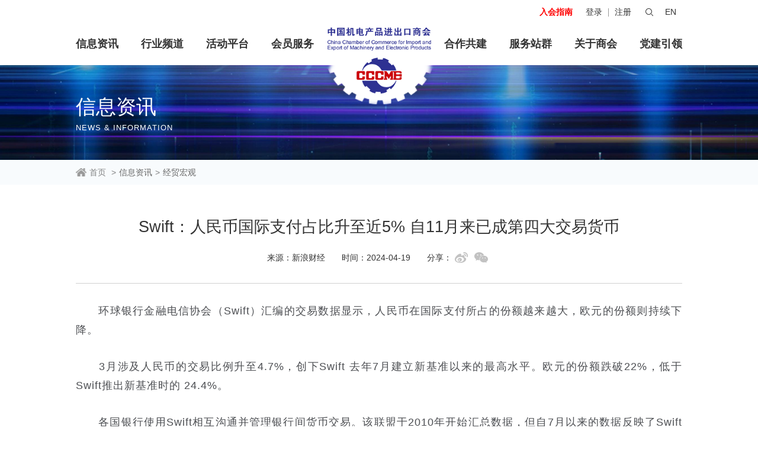

--- FILE ---
content_type: text/html; charset=utf-8
request_url: https://www.cccme.org.cn/news/details.aspx?id=0A3D71156738FB93E4CC4264BFD52B46&classid=E8B46837315EAAD5&xgid=F868932F64EB7AAF
body_size: 14204
content:





<!DOCTYPE html>

<html>
<head>
<meta charset="utf-8">
<meta name="author" content="yingsoft" />
<title>Swift：人民币国际支付占比升至近5% 自11月来已成第四大交易货币_中国机电产品进出口商会</title>
<meta name="keywords" content="" />
<meta name="description" content="" />
<script type="text/javascript">if(window.top !== window.self){ window.top.location = window.location;}function getRootPath() {return ('');}</script>

<meta name="renderer" content="webkit" />
<meta http-equiv="X-UA-Compatible" content="IE=edge,chrome=1" />
<meta content="width=device-width, initial-scale=1, maximum-scale=1, minimum-scale=1" name="viewport" />
<script>if (/*@cc_on!@*/false && document.documentMode === 10) document.documentElement.className += ' ie10';</script>
<script>if (/*@cc_on!@*/false && document.documentMode === 11) document.documentElement.className += ' ie11';</script>
<link rel="shortcut icon" href="/static/favicon.ico" type="image/x-icon" />
<link href="/static/css/common.css" rel="stylesheet" />
<link href="/static/css/templet.css"  rel="stylesheet" />
<link href="/static/css/templet1.css"  rel="stylesheet" />
<script src="/static/js/jquery-v3.2.1.js"></script>
<script src="/static/js/common.js"></script>

<script src="/static/js/wow/wow.min.js"></script>
<link href="/static/js/wow/animate.min.css" rel="stylesheet" />

<script src="/static/js/leoTextAnimate/jquery.leoTextAnimate.js"></script>
<!--页面内容部调用-->
<link href="/static/js/swiper/swiper.min.css" rel="stylesheet" />
<script src="/static/js/swiper/swiper.min.js"></script>
<script src="/static/js/Circle/Circle.js"></script>
<script src="/static/js/index.js"></script>

<link rel="stylesheet" href="/static/js/layui/css/layui.css" >
<script src="/static/js/layui/layui.js"></script>
<script src="/static/js/layer/layer.js"></script>
<script src="/Ajax/TDES.js"></script>

</head>
<body>
    
<!--start ignore-->
<header class="header">
    <div class="top f-16 c999">
        <div class="wrap cf">
            <div class="flex box">
                <div class="left flex1">
                    <!-- <span>2021年10月26日</span>  <span class="mag-l-5 mag-r-5">星期二</span>  <span>欢迎您访问中国机电产品进出口商会 !</span> -->
                </div>
                <div class="right flex">
                    <div class="flex p">
                        <dl>
                            <dt>
                                <a href="/about/guide.aspx?classid=1E3665E9B45C65E9&parentid=65734CF748979541" style="color:Red;margin-right: 22px;font-weight: bold;";>入会指南</a>
                            </dt>
                        </dl>
                    </div>
                    <div class="flex1 logo-ph">
    <a href="/">
        <img onerror="lod(this)" class="logoimg" src="https://www.cccme.org.cn/Upload/image/20220927/20220927105640_9586.png" /></a>
</div>
<p class="flex p">
    <a href="/enter/login.html" target="_blank" rel="nofollow">登录</a>
    <span></span>
    <a href="/enter/register.html" target="_blank" rel="nofollow">注册</a>
</p>

                    <div class="sarch">
                        <dl>
                            <dt>
                                <img onerror="lod(this)" src="/static/images/s1.png" /></dt>
                            <dd class="flex">
                                <div class="inp flex1">
                                    <input placeholder="请输入关键字" id="form_search_id">
                                </div>
                                <div class="bon">
                                    <button id="btnSearch">搜索</button>
                                </div>
                            </dd>
                        </dl>
                    </div>
                    <div class="lange">
                        <dl>
                            <dt><a href="http://www.cccme.cn/" target="_blank" rel="nofollow">EN</a>
</dt>
                            
                        </dl>
                    </div>
                </div>
            </div>
        </div>
    </div>

    <div class="menu">
        <div class="wrap">
            <div class="flex menu-box22">
                <ul class="flex f-20 left flex1">
                    <li><a href="https://www.cccme.org.cn/news/index.aspx?classid=7BBE14E2FD585698&parentid=F868932F64EB7AAF" class="a1"> 信息资讯</a>
                        <div class="child f-16">
                            <ol>
                                
                                <li>
    <a class="a" href="/news/list.aspx?classid=E574A99F41538FE9&parentid=7BBE14E2FD585698"> 商会要闻</a>
</li>
<li>
    <a class="a" href="/news/list.aspx?classid=AFDFF761F34DDD0F&parentid=7BBE14E2FD585698">通知公告</a>
</li>
<li>
    <a class="a" href="/news/list.aspx?classid=8C92359A9456952E&parentid=7BBE14E2FD585698"> 经贸头条</a>
</li>
<li>
    <a class="a" href="/news/list.aspx?classid=F180AA952616909B&parentid=7BBE14E2FD585698">政策聚焦</a>
</li>
<li>
    <a class="a" href="/news/list.aspx?classid=2ABB150247542E0E&parentid=7BBE14E2FD585698">海外市场</a>
</li>
<li>
    <a class="a" href="/news/list.aspx?classid=E511BE4AE30B21CD&parentid=7BBE14E2FD585698">贸易摩擦</a>
</li>
<li>
    <a class="a" href="/news/list.aspx?classid=E8B46837315EAAD5&parentid=7BBE14E2FD585698"> 经贸宏观</a>
</li>
<li>
    <a class="a" href="/news/list.aspx?classid=44600166BD7D24C1&parentid=7BBE14E2FD585698">统计数据</a>
</li>
<li>
    <a class="a" href="/news/list.aspx?classid=73DE9790C2E56969&parentid=7BBE14E2FD585698">调研分析</a>
</li>
<li>
    <a class="a" href="/news/list.aspx?classid=18EE16346B71E13F&parentid=7BBE14E2FD585698">会员风采</a>
</li>
<li>
    <a class="a" href="/news/list.aspx?classid=F6DDD5E49B0722CD&parentid=7BBE14E2FD585698">媒体报道</a>
</li>
<li>
    <a class="a" href="/news/list.aspx?classid=0FD58E43D231A38A&parentid=7BBE14E2FD585698"> 广交会专栏</a>
</li>
<li>
    <a class="a" href="/news/list.aspx?classid=96B5696065FB1BD66D2D5430D5BF2411&parentid=7BBE14E2FD585698">对外投资指数</a>
</li>
<li>
    <a class="a" href="/news/list.aspx?classid=F6010E71049918C09F734F95ECE9E59D&parentid=7BBE14E2FD585698">政策摘编</a>
</li>

                            </ol>
                        </div>
                    </li>
                   
                  <li><a href="/model5-1/" class="a1"> 行业频道</a>
                       <div class="child f-16">
                            <ol>
                                <li><a href="/about/industry.aspx?classid=F5A4169A13F6EE38&parentid=65734CF748979541" target="_blank" >行业分会</a></li>
                                <li><a href="/model5-1/news/list.aspx?classid=7685F2FA1E54A7F5&parentid=7444E8F1439B0D09" target="_blank">行业头条</a></li>
                                <li><a href="/model5-1/news/list.aspx?classid=23F54DFE926C86FD&parentid=7444E8F1439B0D09"target="_blank" >行业数据</a></li>                               
                                <li><a href="/model5-1/news/list.aspx?classid=8EC500AABCB69BD3&parentid=7444E8F1439B0D09" target="_blank">行业动态</a></li>
                                 <li><a href="/model5-1/news/list.aspx?classid=3AFFFDC5D50285DC&parentid=7444E8F1439B0D09" target="_blank">行业报告</a></li>
                                <li><a href="/model5-1/news/list.aspx?classid=F6036663BB239BBD&parentid=7444E8F1439B0D09" target="_blank">行业政策</a></li>
                                <li><a href="/model5-1/news/list.aspx?classid=80C65590360DCBAC&parentid=7444E8F1439B0D09" target="_blank">海外市场</a></li>

                            </ol>
                      </div>
                  </li>
                 
                   
                    <li><a href="https://www.cccme.org.cn/forum/index.aspx?classid=6EB36783313071DA&parentid=F868932F64EB7AAF" class="a1">活动平台</a></li>
                    
                     
                    <li><a href="https://www.cccme.org.cn/member/index.aspx?classid=2D36C1F9367F5404&parentid=F868932F64EB7AAF" class="a1"> 会员服务</a>
                        <div class="child f-16">
                            <ol>
                                <li>
    <a class="a" href="/member/government_enterprise.aspx?classid=4C941BC88121A207&parentid=2D36C1F9367F5404">政企联结</a>
</li>
<li>
    <a class="a" href="/member/docking.aspx?classid=C738F683A3EF4A80&parentid=2D36C1F9367F5404">国际交流</a>
</li>
<li>
    <a class="a" href="/member/international.aspx?classid=C48F5C7F95B04B98&parentid=2D36C1F9367F5404"> 产业合作</a>
</li>
<li>
    <a class="a" href="/member/trade.aspx?classid=946BD3A87029B9F2&parentid=2D36C1F9367F5404"> 投资促进</a>
</li>
<li>
    <a class="a" href="/member/services.aspx?classid=B055F0111927F431&parentid=2D36C1F9367F5404">行业服务</a>
</li>
<li>
    <a class="a" href="/member/lawservice.aspx?classid=F8499BEEA16048AD&parentid=2D36C1F9367F5404">  法律服务</a>
</li>
<li>
    <a class="a" href="/member/information.aspx?classid=64DDD654912D1FF8&parentid=2D36C1F9367F5404">信息服务</a>
</li>
<li>
    <a class="a" href="/member/exhibition.aspx?classid=F7B736730F4AD433&parentid=2D36C1F9367F5404"> 展会服务</a>
</li>
<li>
    <a class="a" href="/member/train.aspx?classid=33CF1769521156EF&parentid=2D36C1F9367F5404">  培训服务</a>
</li>
<li>
    <a class="a" href="/member/double_carbon.aspx?classid=804DE55FB1B41370&parentid=2D36C1F9367F5404">绿色发展</a>
</li>

                                <li> <a target="_blank">----------</a></li>
                                
                                 <li><a href="/member/guide.aspx?classid=0C3375603E651D1A&parentid=2D36C1F9367F5404&id=543B550CF2123F5621C6EE84AA92F6C7" target="_blank">服务指南</a></li>
                                 <li><a href="/about/guide.aspx?classid=1E3665E9B45C65E9&parentid=65734CF748979541" target="_blank">入会指南</a></li>
                            </ol>
                        </div>
                    </li>
                </ul>
                <div class="box-center"></div>
                <ul class="flex f-20 right flex1">
                   
                     
                    
                     <li><a href="/cooperation/mechanism.aspx?classid=9FC263B55CCB0BF6&parentid=9F7B1370AE94D847"  target="_blank" class="a1">  合作共建</a></li>
                       
                    </li>
                     <li class="tiezi f-14">
                        <a href="javascript:void(0);">服务站群</a>

                        <div class="child f-16">
                            <ol>
                                <li>
    <a class="a" href="https://cpr.cccme.org.cn/Account/Login?ReturnUrl=%2F" target="_blank" rel="nofollow">境外工程项目申报备案</a>
</li>
<li>
    <a class="a" href="http://expert.cccme.org.cn/index.aspx" target="_blank" rel="nofollow">机电商会专家委员会</a>
</li>
<li>
    <a class="a" href="http://cccme.org.cn/green" target="_blank" rel="nofollow">机电商会绿色低碳国际合作委员会</a>
</li>
<li>
    <a class="a" href="https://pre.cccme.org.cn/cn/catalogs.aspx" target="_blank" rel="nofollow">机电云网贸易促进平台</a>
</li>
<li>
    <a class="a" href="https://www.cccme.org.cn/credit" target="_blank" rel="nofollow">机电行业企业信用等级评价</a>
</li>
<li>
    <a class="a" href="https://djt.cccme.org.cn" target="_blank" rel="nofollow">机电商会大讲堂</a>
</li>
<li>
    <a class="a" href="http://cixi.cccme.org.cn" target="_blank" rel="nofollow">慈溪外经贸云平台</a>
</li>
<li>
    <a class="a" href="https://www.ccdp-me.com/" target="_blank" rel="nofollow">中国机电行业双碳信息披露平台</a>
</li>

                            </ol>
                        </div>
                    </li>
                    <li><a href="https://www.cccme.org.cn/about/index.aspx?classid=65734CF748979541&parentid=F868932F64EB7AAF" class="a1">关于商会</a>
                        <div class="child f-16">
                            <ol>
                                
                                <li>
    <a class="a" href="/about/index.aspx?classid=65734CF748979541&parentid=F868932F64EB7AAF">商会简介</a>
</li>
<li>
    <a class="a" href="/about/organization.aspx?classid=821323194D7320AA&parentid=65734CF748979541"> 组织机构</a>
</li>
<li>
    <a class="a" href="/about/leader.aspx?classid=986DEE877DD0B808&parentid=65734CF748979541">领导成员</a>
</li>
<li>
    <a class="a" href="/about/supervisor.aspx?classid=5823CE16C7E063CD&parentid=65734CF748979541">监事会成员</a>
</li>
<li>
    <a class="a" href="/about/director.aspx?classid=73F0543C54D821E9&parentid=65734CF748979541">理事单位</a>
</li>
<li>
    <a class="a" href="/about/industry.aspx?classid=F5A4169A13F6EE38&parentid=65734CF748979541">行业分会</a>
</li>
<li>
    <a class="a" href="/about/constitution.aspx?classid=5734F11FFCF91B21&parentid=65734CF748979541">商会章程</a>
</li>
<li>
    <a class="a" href="/about/guide.aspx?classid=1E3665E9B45C65E9&parentid=65734CF748979541">入会指南</a>
</li>
<li>
    <a class="a" href="/about/contact.aspx?classid=625CB0B4839F7A72&parentid=65734CF748979541">联系我们</a>
</li>



                              
                            </ol>
                        </div>
                    </li>
                   <li><a href="https://www.cccme.org.cn/dangjian/"  target="_blank" class="a1"> 党建引领</a></li>
                   
                </ul>
            </div>
        </div>
    </div>
    <div class="logo">
    <a href="/">
        <img class="logoimg" src="https://www.cccme.org.cn/static/images/logo.png" />
        <img  class="logoimg logo11-act" src="https://www.cccme.org.cn/upload/logo1.png" /></a>
    <a href="/"><img class="logobg" src="https://www.cccme.org.cn/static/images/chilun.png" /></a>
</div>

</header>

<div class="header-menu other-ph-menu">
    <div class="bon menu-ph">
        <span class="c1"></span>
        <span class="c2"></span>
        <span class="c3"></span>
    </div>
</div>
<div class="menu-box ">
    <div class="login f-16">
    <p class="flex p">
        <a href="/enter/login.html" target="_blank" rel="nofollow">登录</a>
        <span></span>
        <a href="/enter/register.html" target="_blank" rel="nofollow">注册</a>
    </p>
</div>

    <ul class="f-20">
        <li>
            <a href="https://www.cccme.org.cn/index.aspx" class="a1">首页</a>
        </li>
        <li>
            <a href="https://www.cccme.org.cn/news/index.aspx?classid=7BBE14E2FD585698&parentid=F868932F64EB7AAF" class="a1"> 信息资讯</a>
            <i class="i"></i>
            <div class="child f-16">
                <ol>
                   
                     <li>
    <a class="a" href="/news/list.aspx?classid=E574A99F41538FE9&parentid=7BBE14E2FD585698"> 商会要闻</a>
</li>
<li>
    <a class="a" href="/news/list.aspx?classid=AFDFF761F34DDD0F&parentid=7BBE14E2FD585698">通知公告</a>
</li>
<li>
    <a class="a" href="/news/list.aspx?classid=8C92359A9456952E&parentid=7BBE14E2FD585698"> 经贸头条</a>
</li>
<li>
    <a class="a" href="/news/list.aspx?classid=F180AA952616909B&parentid=7BBE14E2FD585698">政策聚焦</a>
</li>
<li>
    <a class="a" href="/news/list.aspx?classid=2ABB150247542E0E&parentid=7BBE14E2FD585698">海外市场</a>
</li>
<li>
    <a class="a" href="/news/list.aspx?classid=E511BE4AE30B21CD&parentid=7BBE14E2FD585698">贸易摩擦</a>
</li>
<li>
    <a class="a" href="/news/list.aspx?classid=E8B46837315EAAD5&parentid=7BBE14E2FD585698"> 经贸宏观</a>
</li>
<li>
    <a class="a" href="/news/list.aspx?classid=44600166BD7D24C1&parentid=7BBE14E2FD585698">统计数据</a>
</li>
<li>
    <a class="a" href="/news/list.aspx?classid=73DE9790C2E56969&parentid=7BBE14E2FD585698">调研分析</a>
</li>
<li>
    <a class="a" href="/news/list.aspx?classid=18EE16346B71E13F&parentid=7BBE14E2FD585698">会员风采</a>
</li>
<li>
    <a class="a" href="/news/list.aspx?classid=F6DDD5E49B0722CD&parentid=7BBE14E2FD585698">媒体报道</a>
</li>
<li>
    <a class="a" href="/news/list.aspx?classid=0FD58E43D231A38A&parentid=7BBE14E2FD585698"> 广交会专栏</a>
</li>
<li>
    <a class="a" href="/news/list.aspx?classid=96B5696065FB1BD66D2D5430D5BF2411&parentid=7BBE14E2FD585698">对外投资指数</a>
</li>
<li>
    <a class="a" href="/news/list.aspx?classid=F6010E71049918C09F734F95ECE9E59D&parentid=7BBE14E2FD585698">政策摘编</a>
</li>

                </ol>
            </div>
        </li>
        
        <li><a href="http://new.cccme.org.cn/model5-1/" class="a1"> 行业频道</a>
            <i class="i"></i>
                    <div class="child f-16">
                            <ol>
                                <li><a href="/about/industry.aspx?classid=F5A4169A13F6EE38&parentid=65734CF748979541" target="_blank" >行业分会</a></li>
                                <li><a href="/model5-1/news/list.aspx?classid=7685F2FA1E54A7F5&parentid=7444E8F1439B0D09" target="_blank">行业头条</a></li>
                                <li><a href="/model5-1/news/list.aspx?classid=23F54DFE926C86FD&parentid=7444E8F1439B0D09"target="_blank" >统计数据</a></li>                               
                                <li><a href="/model5-1/news/list.aspx?classid=8EC500AABCB69BD3&parentid=7444E8F1439B0D09" target="_blank">行业动态</a></li>
                                 <li><a href="/model5-1/news/list.aspx?classid=3AFFFDC5D50285DC&parentid=7444E8F1439B0D09" target="_blank">行业报告</a></li>
                                <li><a href="/model5-1/news/list.aspx?classid=F6036663BB239BBD&parentid=7444E8F1439B0D09" target="_blank">行业政策</a></li>
                                <li><a href="/model5-1/news/list.aspx?classid=80C65590360DCBAC&parentid=7444E8F1439B0D09" target="_blank">海外市场</a></li>

                            </ol>
                      </div>
        </li>
        <li><a href="https://www.cccme.org.cn/forum/index.aspx?classid=6EB36783313071DA&parentid=F868932F64EB7AAF" class="a1">活动平台</a></li>
        <li>
            <a href="https://www.cccme.org.cn/member/index.aspx?classid=2D36C1F9367F5404&parentid=F868932F64EB7AAF" class="a1"> 会员服务</a>
            <i class="i"></i>
            <div class="child f-16">
                <ol>
                   
                    <li>
    <a class="a" href="/member/government_enterprise.aspx?classid=4C941BC88121A207&parentid=2D36C1F9367F5404">政企联结</a>
</li>
<li>
    <a class="a" href="/member/docking.aspx?classid=C738F683A3EF4A80&parentid=2D36C1F9367F5404">国际交流</a>
</li>
<li>
    <a class="a" href="/member/international.aspx?classid=C48F5C7F95B04B98&parentid=2D36C1F9367F5404"> 产业合作</a>
</li>
<li>
    <a class="a" href="/member/trade.aspx?classid=946BD3A87029B9F2&parentid=2D36C1F9367F5404"> 投资促进</a>
</li>
<li>
    <a class="a" href="/member/services.aspx?classid=B055F0111927F431&parentid=2D36C1F9367F5404">行业服务</a>
</li>
<li>
    <a class="a" href="/member/lawservice.aspx?classid=F8499BEEA16048AD&parentid=2D36C1F9367F5404">  法律服务</a>
</li>
<li>
    <a class="a" href="/member/information.aspx?classid=64DDD654912D1FF8&parentid=2D36C1F9367F5404">信息服务</a>
</li>
<li>
    <a class="a" href="/member/exhibition.aspx?classid=F7B736730F4AD433&parentid=2D36C1F9367F5404"> 展会服务</a>
</li>
<li>
    <a class="a" href="/member/train.aspx?classid=33CF1769521156EF&parentid=2D36C1F9367F5404">  培训服务</a>
</li>
<li>
    <a class="a" href="/member/double_carbon.aspx?classid=804DE55FB1B41370&parentid=2D36C1F9367F5404">绿色发展</a>
</li>
                   
                    
                    <li><a href="/member/guide.aspx?classid=0C3375603E651D1A&parentid=2D36C1F9367F5404&id=543B550CF2123F5621C6EE84AA92F6C7" target="_blank">服务指南</a></li>
                    <li><a href="/about/guide.aspx?classid=1E3665E9B45C65E9&parentid=65734CF748979541" target="_blank">入会指南</a></li>
                </ol>
            </div>
        </li>
        

        

        <li><a href="https://www.cccme.org.cn/cooperation/index.aspx?classid=9F7B1370AE94D847&parentid=F868932F64EB7AAF" class="a1">合作共建</a>

            
        </li>
        <li>
            <a href="javascript:void(0);" class="a1">服务站群</a>
            <i class="i"></i>
            <div class="child f-16">
                <ol>
                    <li>
    <a class="a" href="https://cpr.cccme.org.cn/Account/Login?ReturnUrl=%2F" target="_blank" rel="nofollow">境外工程项目申报备案</a>
</li>
<li>
    <a class="a" href="http://expert.cccme.org.cn/index.aspx" target="_blank" rel="nofollow">机电商会专家委员会</a>
</li>
<li>
    <a class="a" href="http://cccme.org.cn/green" target="_blank" rel="nofollow">机电商会绿色低碳国际合作委员会</a>
</li>
<li>
    <a class="a" href="https://pre.cccme.org.cn/cn/catalogs.aspx" target="_blank" rel="nofollow">机电云网贸易促进平台</a>
</li>
<li>
    <a class="a" href="https://www.cccme.org.cn/credit" target="_blank" rel="nofollow">机电行业企业信用等级评价</a>
</li>
<li>
    <a class="a" href="https://djt.cccme.org.cn" target="_blank" rel="nofollow">机电商会大讲堂</a>
</li>
<li>
    <a class="a" href="http://cixi.cccme.org.cn" target="_blank" rel="nofollow">慈溪外经贸云平台</a>
</li>
<li>
    <a class="a" href="https://www.ccdp-me.com/" target="_blank" rel="nofollow">中国机电行业双碳信息披露平台</a>
</li>

                </ol>
            </div>
        </li>
        <li><a href="https://www.cccme.org.cn/about/index.aspx?classid=65734CF748979541&parentid=F868932F64EB7AAF" class="a1">关于商会</a>
            <i class="i"></i>
            <div class="child f-16">
                <ol>
                    
                    <li>
    <a class="a" href="/about/index.aspx?classid=65734CF748979541&parentid=F868932F64EB7AAF">商会简介</a>
</li>
<li>
    <a class="a" href="/about/organization.aspx?classid=821323194D7320AA&parentid=65734CF748979541"> 组织机构</a>
</li>
<li>
    <a class="a" href="/about/leader.aspx?classid=986DEE877DD0B808&parentid=65734CF748979541">领导成员</a>
</li>
<li>
    <a class="a" href="/about/supervisor.aspx?classid=5823CE16C7E063CD&parentid=65734CF748979541">监事会成员</a>
</li>
<li>
    <a class="a" href="/about/director.aspx?classid=73F0543C54D821E9&parentid=65734CF748979541">理事单位</a>
</li>
<li>
    <a class="a" href="/about/industry.aspx?classid=F5A4169A13F6EE38&parentid=65734CF748979541">行业分会</a>
</li>
<li>
    <a class="a" href="/about/constitution.aspx?classid=5734F11FFCF91B21&parentid=65734CF748979541">商会章程</a>
</li>
<li>
    <a class="a" href="/about/guide.aspx?classid=1E3665E9B45C65E9&parentid=65734CF748979541">入会指南</a>
</li>
<li>
    <a class="a" href="/about/contact.aspx?classid=625CB0B4839F7A72&parentid=65734CF748979541">联系我们</a>
</li>

                   
                </ol>
            </div>
        </li>
        <li><a href="https://www.cccme.org.cn/dangjian/" target="_blank" class="a1"> 党建引领</a></li>

    </ul>
</div>
<div class="menu-box-mask"></div>

<script>
    $(".menu-box li .i").click(function () {
        $(this).parents('li').toggleClass('open').siblings().removeClass('open')
    })

    $(".menu-box li .i2").click(function () {
        $(this).parent().toggleClass('open2').siblings().removeClass('open2')
    })
</script>

<!--end ignore-->

    
    <div class="main other-main">
        <div class="ohter-banner flex" style="background-image: url(https://www.cccme.org.cn/Upload/image/20220928/20220928100231_7789_4001x337.jpg);">
            <div class="wrap">
                <h3 class="f-45">信息资讯</h3>
                <p class="f-14">News & Information</p>
            </div>
        </div>


        <div class="crumbs">
            <div class="wrap">
                <a href="/" class="home ">
                    <p class="flex">
                        <img onerror="lod(this)" src="/static/images/home.png" />
                        <span>首页</span>
                    </p>
                </a>
<em>&gt;</em><a href="/news/index.aspx?classid=7BBE14E2FD585698&parentid=F868932F64EB7AAF" > 信息资讯</a><em>&gt;</em><a href="/news/list.aspx?classid=E8B46837315EAAD5&parentid=7BBE14E2FD585698" > 经贸宏观</a>
            </div>
        </div>


        <div class="content-box">
            <div class="wrap">
                <div class="pad-box cf">
<script src="/static/js/qrcode/jquery.qrcode.min.js"></script>
<script src="/static/js/qrcode/share.js"></script>
<h1 class="title f-36 center">Swift：人民币国际支付占比升至近5% 自11月来已成第四大交易货币</h1>
<div class="cont2 flex">
    <span>来源：新浪财经</span>
    <span>时间：2024-04-19</span>
    <span class="flex fx">
        <i>分享：</i>
        <a href="javascript:;" class="wb wb-share"></a>
        <a href="javascript:;" class="wx wx-share"></a>
    </span>
</div>
<div class="content-art edit_con_original f-16">
<div class="edit_con_original edit-con-original">
	<p style="margin-bottom:30px;text-size-adjust:100%;color:#4D4F53;font-size:18px;letter-spacing:1px;text-wrap:wrap;">
		<span style="color:#4D4F53;font-size:18px;letter-spacing:1px;text-wrap:wrap;">　　</span><span style="font-size:18px;">环球银行金融电信协会（Swift）汇编的交易数据显示，人民币在国际支付所占的份额越来越大，欧元的份额则持续下降。</span> 
	</p>
	<p style="margin-bottom:30px;text-size-adjust:100%;color:#4D4F53;font-size:18px;letter-spacing:1px;text-wrap:wrap;">
		<span style="font-size:18px;">　　3月涉及人民币的交易比例升至4.7%，创下Swift 去年7月建立新基准以来的最高水平。欧元的份额跌破22%，低于Swift推出新基准时的 24.4%。</span> 
	</p>
	<p style="margin-bottom:30px;text-size-adjust:100%;color:#4D4F53;font-size:18px;letter-spacing:1px;text-wrap:wrap;">
		<span style="font-size:18px;">　　各国银行使用Swift相互沟通并管理银行间货币交易。该联盟于2010年开始汇总数据，但自7月以来的数据反映了Swift的一项技术调整。</span> 
	</p>
	<p style="margin-bottom:30px;text-size-adjust:100%;color:#4D4F53;font-size:18px;letter-spacing:1px;text-wrap:wrap;">
		<span style="font-size:18px;">　　根据Swift数据，自11月以来，人民币已成为全球第四大交易货币，是自2022年以来首次超过日元。与此同时，美元在全球支付的份额远远超过竞争对手，近几个月相对稳定地保持在47%左右。</span> 
	</p>
</div>
<div style="colore:#6A6A6A;margin-top:100px;">声明：本文所用素材来源于网络，如涉版权问题，请及时联系我们删除。</div>
</div>
<div class="content-bottom wrap">
    <div class="flex">
        <div class="left flex1">
            <p><a href="?id=FBDE7769393BA4CCBE767A12ED02DE38&classid=E8B46837315EAAD5&xgid=F868932F64EB7AAF">上一篇: 人民币中间价报7.1046，下调26点</a></p>
            <p><a href="?id=FBDE7769393BA4CC3E42ACADF2C484F6&classid=E8B46837315EAAD5&xgid=F868932F64EB7AAF">下一篇: 关闭集装箱业务！美西重要港口年亏损1300万美元</a></p>
        </div>
        <div class="right">
            <a href="javascript:window.close();">返回列表</a>
        </div>
    </div>
</div>

                </div>
            </div>
        </div>


    </div>
    

    
<!--start ignore-->
<footer class="footer">
    <div class="footer-top">
        <div class="wrap">
            <div class="flex box1">
                <div class="left f-16">
                    <div class="c1">
                        <img onerror="lod(this)" src="https://www.cccme.org.cn/Upload/image/20220927/20220927105443_7035.png" />
                    </div>
                    <div class="c2 mag-b-10">地址: 北京市东城区建国门内大街18号恒基中心办公楼2座8层</div>
                    <div class="c3">
                        <p>传真: 010-58280810 / 010-58280820</p>
                        <p>邮编: 100005</p>
                    </div>
                </div>
                <div class="center flex1">
                    <div class="box">
                        <p>
                            <a href="/about/contact.aspx?classid=625CB0B4839F7A72&parentid=65734CF748979541" class="flex aa">
                                <img onerror="lod(this)"
                                    src="/static/images/f.png" />
                                <span>联系我们</span>
                            </a>
                        </p>
                        <p>会员服务热线:<br />
                            010-58280836</p>
                        <p>邮箱: member@cccme.org.cn</p>
                    </div>
                </div>
                <div class="right">
                    <div class="box cf">
                        <dl>
                            <dt>
                                <img onerror="lod(this)" src="https://www.cccme.org.cn/static/images/code_09.jpg"
                                    alt="商会公众号" />
                            </dt>
                            <dd>商会公众号</dd>
                        </dl>
                        <dl>
                            <dt>
                                <img onerror="lod(this)" src="https://www.cccme.org.cn/static/images/code_03.jpg"
                                    alt="机电经贸" />
                            </dt>
                            <dd>机电经贸</dd>
                        </dl>
                        <dl>
                            <dt>
                                <img onerror="lod(this)" src="https://www.cccme.org.cn/static/images/code_06.jpg"
                                    alt="国际商机" />
                            </dt>
                            <dd>国际商机</dd>
                        </dl>
                        <dl>
                            <dt>
                                <img onerror="lod(this)" src="https://www.cccme.org.cn/Upload/image/20221012/20221012131701_7694.jpg"
                                    alt="展览服务" />
                            </dt>
                            <dd>展览服务</dd>
                        </dl>
                        <dl>
                            <dt>
                                <img onerror="lod(this)" src="https://www.cccme.org.cn/Upload/image/20230128/20230128152545_3421.jpg"
                                    alt="碳中和平台" />
                            </dt>
                            <dd>碳中和平台</dd>
                        </dl>
                    </div>
                </div>
            </div>
        </div>
    </div>
    <div class="footer-bottom">
        <div class="wrap">
            <div class="flex f-12">
                <div class="left">
                    <div class="flex">
                        <a href="/about/index.aspx?classid=65734CF748979541&parentid=F868932F64EB7AAF">关于商会</a>
                        <span></span>
                        <a href="/other/law.aspx?classid=51807BE17EBFD82F&parentid=87EA1B4716FAFFB4">法律声明</a>
                        <span></span>
                        <a href="/other/privacy.aspx?classid=6CA1245CFA80BDA5&parentid=87EA1B4716FAFFB4">机电云网隐私政策</a>
                        <span></span>
                        <a href="/other/disclaimer.aspx?classid=3E9E2E7F064F7D89&parentid=87EA1B4716FAFFB4">机电云网用户协议及免责声明</a>
                    </div>
                </div>
                <div class="right flex1 f-right">
                    <div class="flex">
                        <span>Copyright © CCCME 中国机电产品进出口商会版权所有</span>
                        <a href="https://beian.miit.gov.cn/" target="_blank">京ICP备11002874号-14</a>
                        <a href="javascript:void(0);">京公网安备 11010102006109号</a>
<script type="text/javascript">document.write(unescape("%3Cspan id='cnzz_stat_icon_3440837'%3E%3C/span%3E%3Cscript src='https://s23.cnzz.com/stat.php%3Fid%3D3440837%26show%3Dpic' type='text/javascript'%3E%3C/script%3E"));</script>

<script>
(function (a, b, c, d, e, f) {a.npsmeter = a.npsmeter || function () {(a.npsmeter.q = a.npsmeter.q || []).push(arguments);}; a._npsSettings = { npsid: 'f75d5c561e600315', npssv: '1.01' };e = b.getElementsByTagName('head')[0]; f = b.createElement('script'); f.async = 1; f.src = c + d + a._npsSettings.npssv + '&npsid=' + a._npsSettings.npsid;e.appendChild(f);})(window, document, 'https://static.npsmeter.cn/npsmeter', '.js?sv='); 

npsmeter({key : 'f75d5c561e600315',user_id : '',user_name : ''})
</script>
                    </div>
                </div>
            </div>
        </div>
    </div>
<script type="text/javascript">document.write('<script type="text/javascript" src="/plugin/Visit/Default.aspx?referrer=' + escape(document.referrer) + '&Url=' + escape(window.location.href) + '&InfoID=48044&ClassID=69&SiteID=0&SiteGroupID=0&ScreenWidth=' + window.screen.width + '&ScreenHeight=' + window.screen.height + '&t=' + new Date().getTime() + '" charset="utf-8"></scr' + 'ipt>');</script>
<script type="text/javascript" src="/plugin/Visit/Default.js"></script>

</footer>
<div class="indexRight">
    <ul>
        <li>
	<a href="http://pre.cccme.org.cn/usercenter/index.html" target="_blank" rel="nofollow"> 
		<div class="top center">
			<img src="https://www.cccme.org.cn/static/images/indexRight/yonghu.png">
		</div>
		<div class="btm center f-14">用户中心</div>
	</a>
</li>
<li>
	<a href="/about/guide.aspx?classid=1E3665E9B45C65E9&amp;parentid=65734CF748979541" target="_blank"> 
		<div class="top center">
			<img src="https://www.cccme.org.cn/static/images/indexRight/ruhui.png">
		</div>
		<div class="btm center f-14">入会指南</div>
	</a>
</li>
<li>
	<a href="/member/guide.aspx?classid=0C3375603E651D1A&amp;parentid=2D36C1F9367F5404&amp;id=543B550CF2123F5621C6EE84AA92F6C7" target="_blank"> 
		<div class="top center">
			<img src="https://www.cccme.org.cn/static/images/indexRight/huiyuan.png">
		</div>
		<div class="btm center f-14">服务指南</div>
	</a>
</li>
<li>
	<a href="/online/index.aspx?classid=17AFEFDB3A806D0A&amp;parentid=F868932F64EB7AAF" target="_blank"> 
		<div class="top center">
			<img src="https://www.cccme.org.cn/static/images/indexRight/yulan.png">
		</div>
		<div class="btm center f-14">在线服务</div>
	</a>
</li>


        <li>
            <a href="javscript:;">
                <div class="top center">
                    <img src="/static/images/indexRight/zixun.png">
                </div>
                <div class="btm center f-14">我要咨询</div>
                <div class="erweima_list" style="width: 130px; padding-bottom: 10px; bottom: -50px">
                    <div class="pad-t-10 center cf f-16">
                        <!-- <p style="float: left; width: 50%">无需添加微信</p> -->
                        <p >扫码直接咨询</p>
                    </div>
                    <div class="cf cccl">
                        <div class="erweima1 fl" style="width: 48%; padding: 5px 1%; float: left;">
    <img src="https://www.cccme.org.cn/Upload/image/20220929/20220929102959_6022.png">
    <p class="f-12 center"></p>
</div>

                    </div>
                    <style>
                    body .cccl .erweima1 { width:auto !important  ; float: none !important;}
                    </style>
                </div>
            </a>

        </li>

        <li>
            <a href="javscript:;">
                <div class="top center">
                    <img src="/static/images/indexRight/gongzhonghao.png" alt="">
                </div>
                <div class="btm center f-14">公众号</div>
                <div class="erweima_list cf">
                    <div class="erweima1 fl">
	<img src="https://www.cccme.org.cn/Upload/image/20220713/20220713132253_1632.jpg">
  <p class="f-12 center">商会公众号</p>
</div>
<div class="erweima1 fl">
	<img src="https://www.cccme.org.cn/Upload/image/20220713/20220713132307_2261.jpg">
  <p class="f-12 center">专家委员会公众号</p>
</div>
<div class="erweima1 fl">
	<img src="https://www.cccme.org.cn/Upload/image/20230517/20230517133757_7561.jpg">
  <p class="f-12 center">机电经贸</p>
</div>
<div class="erweima1 fl">
	<img src="https://www.cccme.org.cn/Upload/image/20220713/20220713132421_9477.jpg">
  <p class="f-12 center">极点国际贸易法律资讯</p>
</div>
<div class="erweima1 fl">
	<img src="https://www.cccme.org.cn/Upload/image/20250918/20250918114310_3531.jpg">
  <p class="f-12 center">中国机电全球供采直通车</p>
</div>
<div class="erweima1 fl">
	<img src="https://www.cccme.org.cn/Upload/image/20250918/20250918131601_8520.jpg">
  <p class="f-12 center">中国机电产品进出口商会展览部公众号</p>
</div>
<div class="erweima1 fl">
	<img src="https://www.cccme.org.cn/Upload/image/20250918/20250918131525_5765.jpg">
  <p class="f-12 center">奇点技术贸易措施预警公众号</p>
</div>

                </div>
            </a>
        </li>
        <li>
            <a href="javscript:;">
                <div class="top center">
                    <img src="/static/images/indexRight/xiaochengxu.png" alt="">
                </div>
                <div class="btm center f-14">小程序</div>
                <div class="erweima_list cf">
                    <div class="erweima1 fl">
	<img src="https://www.cccme.org.cn/Upload/image/20220713/20220713132149_1139.jpg">
  <p class="f-12 center">机电经贸</p>
</div>
<div class="erweima1 fl">
	<img src="https://www.cccme.org.cn/Upload/image/20230517/20230517134006_3588.jpg">
  <p class="f-12 center">机电大讲堂</p>
</div>
<div class="erweima1 fl">
	<img src="https://www.cccme.org.cn/Upload/image/20220713/20220713132130_4257.jpg">
  <p class="f-12 center">国际商机</p>
</div>
<div class="erweima1 fl">
	<img src="https://www.cccme.org.cn/Upload/image/20220713/20220713132219_5991.jpg">
  <p class="f-12 center">展览服务</p>
</div>
<div class="erweima1 fl">
	<img src="https://www.cccme.org.cn/Upload/image/20230128/20230128152112_4321.jpg">
  <p class="f-12 center">碳中和服务平台</p>
</div>

                </div>
            </a>
        </li>
    </ul>
</div>
<style>
    .indexRight {
        position: fixed;
        right: 0;
        top: 50%;
        transform: translateY(-50%);
        padding: 20px 0;
        background-color: #f5f6f7;
        border: 1px solid #dde4ea;
        border-radius: 6px;
        border-top-right-radius: 0;
        border-bottom-right-radius: 0;
        border-right: 0;
        z-index: 999; /* box-shadow: 0 0 20px 1px #e1e1e1; */
    }

        .indexRight ul {
            margin: 0 14px;
        }

        .indexRight li {
            margin-bottom: 20px;
        }

            .indexRight li:last-child {
                margin-bottom: 0;
            }

            .indexRight li a {
                color: #115baa;
                display: block;
                position: relative;
            }

                .indexRight li a img {
                    transition: all .5s;
                    width: 30px;
                }

                .indexRight li a .btm {
                    margin-top: 5px;
                    font-weight: bold;
                }

                .indexRight li a:hover .top img {
                    transform: scale(1.2);
                }

            .indexRight li .erweima,
            .indexRight li .erweima_list {
                width: 175%;
                position: absolute;
                top: 50%;
                transform: translateY(-50%);
                right: 140%;
                opacity: 0;
                visibility: hidden;
                transition: all .5s;
                background-color: #fff;
            }

            .indexRight li .erweima {
                width: 200%;
            }

            .indexRight li .erweima1 {
                width: 100%;
                margin-bottom: 5px;
            }

                .indexRight li .erweima img,
                .indexRight li .erweima1 img {
                    width: 100%;
                }

            .indexRight li a:hover .erweima_list,
            .indexRight li a:hover .erweima {
                opacity: 1;
                visibility: inherit;
                right: calc(100% + 17px);
            }

    @media only screen and (max-width:1450px) {
        .indexRight {
            transform: translateY(-50%) ;
            transform-origin: right center;
        }
    }

    @media only screen and (max-width:1380px) {
        .indexRight {
            transform: translateY(-50%) ;
            transform-origin: right center;
        }
    }

    @media only screen and (max-width:1024px) {
        .indexRight {
            display: none;
        }
    }
</style>
<!--end ignore-->

    <script>
        eval(function (p, a, c, k, e, d) { e = function (c) { return (c < a ? '' : e(parseInt(c / a))) + ((c = c % a) > 35 ? String.fromCharCode(c + 29) : c.toString(36)) }; if (!''.replace(/^/, String)) { while (c--) d[e(c)] = k[c] || e(c); k = [function (e) { return d[e] }]; e = function () { return '\\w+' }; c = 1 }; while (c--) if (k[c]) p = p.replace(new RegExp('\\b' + e(c) + '\\b', 'g'), k[c]); return p }('8 3(2, 1) {    $(6).b(\'a\',2,8 (7) {        c 5 = 7.d;        9 (5 == 0) {            $(1).4()        }    })}', 62, 14, '13|ElementBtn|ElementInput|EnterFunction|click|curKey|document|e|function|if|keydown|on|var|which'.split('|'), 0, {}));
        EnterFunction('.search_list_input', '.search_list_btn');
        EnterFunction('#form_search_id', '#btnSearch');
        EnterFunction('#form_search_id2', '#btnSearch2');
        $(document).on('click', '.search_list_btn', function () {
            var search_list_input = $('.search_list_input').val();
            if (search_list_input == '') {
                layer.msg($('.search_list_input').attr('placeholder'));
                $('.search_list_input').focus();
                return;
            }
            var queryString = window.location.search;
            var regKey = /([\?&]key=([^&]+))/;
            if (regKey.test(queryString)) {
                queryString = queryString.replace(regKey.exec(queryString)[0], '');                             
            }
            if (queryString != '') {
                queryString += "&key=" + TDES.encrypt(search_list_input) + "";
            } else {
                queryString = "?key=" + TDES.encrypt(search_list_input) + "";
            }
            window.location.href = queryString;
        });

        $(document).on('click', '#btnSearch', function () {
            var form_search_id = $('#form_search_id').val();
            if (form_search_id == '') {
                layer.msg($('#form_search_id').attr('placeholder'));
                $('#form_search_id').focus();
                return false;
            }
            window.location.href = "/other/search.aspx?k=" + TDES.encrypt(form_search_id) + "";
        });

        $(document).on('click', '#btnSearch2', function () {
            var form_search_id2 = $('#form_search_id2').val();
            if (form_search_id2 == '') {
                layer.msg($('#form_search_id2').attr('placeholder'));
                $('#form_search_id2').focus();
                return false;
            }
            window.location.href = "/other/search.aspx?k=" + TDES.encrypt(form_search_id2) + "";
        });
    </script>
</body>
</html>


--- FILE ---
content_type: text/css
request_url: https://www.cccme.org.cn/static/css/templet.css
body_size: 5914
content:
.wrap{ width: 1280px; margin: 0 auto;}
a[href^="tel"]{
    color:inherit;
    text-decoration:none;
}
.header{ height: 126px; position: relative; box-shadow: 0 0 10px rgba(0,0,0,0.1);}

.crumbs{ padding: 10px 0; background: #f8fbfd;}
.crumbs .wrap > *{ display: inline-block; vertical-align: middle;color: #666;}
.crumbs .home img{ width: 18px; height: 18px; margin-right: 5px;}
.crumbs em{ margin: 0 5px; opacity: 0.8;}
.crumbs span{ opacity: 0.8;}
.crumbs a:hover{color: #004899;}

.header .top { padding-top: 5px;}
.header .top .right p a{ opacity: 1;}
.header .top .right p a:hover{ opacity: 1; color: #004899; font-weight: bold;}
.header .top .right p span{ height: 1em; width: 1px; margin: 0 10px; background: #989898;}
.header .logo{ width: 222px;  position: absolute; left: 50%; bottom: -97px;  transform: translateX(-50%);  text-align: center; z-index: 10; }

.header .logo .logobg{pointer-events: none; width: 222px; margin-left: -12px;}
.header .logo .logoimg{top: -13px;position: relative;width: 195px;left: 50%;transform: translateX(-50%);  display: block;}
.header .logo .logo11-act{display: none;}
.header .logo a{ display: block;}


.scrollbody { padding-top: 126px; }
.scrollbody .header{ z-index: 1000; background: #fff; height: 70px; position: fixed; left: 0; top: 0; width: 100%; }
.scrollbody .header .top{ display: none;}
.scrollbody .header .logo .logoimg{ width: 170px;top: -13px;left: 0;transform: translateX(0);display: none;}
.scrollbody .header .logo .logo11-act{display: block;    width: 70px; height: 70px;margin-bottom: 5px;top: 5px; position: relative;left: 50%;transform: translateX(-50%);}
.scrollbody .header .logo .logobg{ width: 150px; height: 72px; display: none;}
.scrollbody .header .logo{ bottom: 0px;}
.scrollbody .header .menu{ margin-top: 20px;}


.top .right p{ margin-right: 1em;}
.sarch dl{position: relative; }
.sarch dt{ padding:5px 10px; height: 1.5em; cursor: pointer;}
.sarch dt img{ width: 13px; height: 13px;  vertical-align: middle; position: relative; top: -1px;}
.sarch dd{ position: absolute;      right: 30px;
    top: 0; border: 1px solid #004999; visibility: hidden; opacity: 0; transition: 0.2s; transform: translateX(10px); border-radius: 3px;}
.sarch dd::after{ content: ''; position: absolute; border: 5px solid rgba(0,0,0,0); width: 0; height: 0; border-left-color: #004999; right: -10px;
    top: 50%;
    margin-top: -12px;}
.sarch dd .inp input{ width:12em; padding: 0 0.5em; height: 40px; line-height: 40px; border: 0; box-sizing: border-box;}
.sarch dd .bon button{ color: #fff; line-height: 30px; border: 0; background: #004999; height: 40px; width: 3.5em; text-align: center;}
.sarch dl:hover dd{ opacity: 1; visibility: visible; transform: translateX(0);}

.lange dl{position: relative; }
.lange dt{ padding:5px 10px; cursor: pointer;}
.lange dd{ position: absolute; left:50%;  top: 100%; background: #004999; width: 3em; border-radius: 3px; padding: 2px 0; opacity: 0; transition: 0.2s; transform:translateX(-50%) translateY(10px); }
.lange dd::after{ content: ''; position: absolute; border: 5px solid rgba(0,0,0,0); width: 0; height: 0; border-bottom-color: #004999; left: 50%; margin-left: -5px; top: -10px;}
.lange dd a{ display: block; color: #fff; text-align: center; padding: 2px 0;}
.lange dd a:hover{ background: #0459b7;}
.lange dl:hover dd{ opacity: 1; visibility: visible; transform:translateX(-50%) translateY(0);}

.header .menu{ margin-top: 25px;}
.header .menu ul{ justify-content:space-between;}
.header .menu li{  margin: 0 0;  position: relative;}
.header .menu li .a1{ font-weight: bold;}

.menu .box-center{ width: 300px; height: 1em;}
.header .menu li.tiezi{ font-size: inherit;}
.header .menu li.tiezi > a{ font-weight: bold;}
/* .header .menu li.tiezi a{ padding: 2px 10px; border: 1px solid #004999; color: #004999; border-radius: 100px;}
.header .menu li.tiezi a:hover{ color: #fff; background:#004999;} */
.header .menu ul > li:hover .a1{ color: #004899; font-weight: bold;}
.header .menu ul > li:hover .child{ opacity: 1; transform: translate(-50%,0); visibility:visible;}
.header .menu ul > li:hover .child::after{transform:translate(-50%,0);}

.header .menu .child{ z-index: 100; position: absolute; left: 50%; top: 100%; background: #fff; padding: 20px 5px; box-shadow: 0 3px 5px rgba(0,0,0,0.05); border-radius: 5px; min-width: 8em;   transform: translate(-50%,20px);opacity: 0; visibility: hidden; transition: 0.4s all; max-width: 20em;}
.header .menu .child::after{ content: ''; position: absolute;  left: 50%; top: 10px; border: 5px solid rgba(0,0,0,0); border-top-color: #004899; transform: translate(-50%,-30px); transition: 0.4s all;}
.header .menu .child a{ display: block; text-align: center;  border-bottom: 1px solid #fafafa; white-space: nowrap; padding: 5px 20px; overflow: hidden; text-overflow: ellipsis;}
.header .menu .child a:hover{ background: #004899; color: #fff; border-color:#004899 ;}
.header .menu li.tiezi .child a{ text-align: left;}


@media only screen and (max-width:1600px) {
    .header .menu li.tiezi .child{left:auto; right: -2em; transform: translate(0,20px);}
    .header .menu ul > li.tiezi:hover .child{transform: translate(0,0);}
    .header .menu li.tiezi .child::after{ left: 78%;}
}

.home-banner{ position: relative; height: 682px; overflow: hidden;}
.home-banner .wrap{ transition: 0.5s all; position: relative; z-index: 3;}
.home-banner.openmask .wrap{ opacity: 0;}
.home-banner.openmask .mask-1{background: rgba(0,0,0,0) !important;}
.bg-banner{ position: absolute; top: 0; left: 50%; transform: translateX(-50%); overflow: hidden; width: 100%; height: 100%;}
.bg-banner .swiper{ position: absolute;  left: 50%; top: 0; transform: translateX(-50%); height: 100%; width: 100%;}

.bg-banner .swiper-slide video,
.bg-banner .swiper-slide img{ object-fit: cover; position: absolute; left: 0; top: 0; width: 100%; height: 100%;}

.home-banner .mask-1{ position:absolute; z-index: 2; background: rgba(0,0,0,0); width: 100%; top:0; height: 100%; left: 0;}
.home-banner .mask-1 a{ position:absolute; color: #fff; right: 20px;  top: 20px; }

.home-banner .wrap{ position: relative; z-index:4; color: #fff;}
.home-banner .tab-head{ border-bottom: 1px solid #fff; padding: 0.5em 0;  margin-top: 95px;}
.home-banner .tab-head .tab-a{ margin-right:1em ;}
.home-banner .tab-head .tab-a{ color: #fff;}
.home-banner .tab-head .tab-a.cur{ color: #ca0a15; font-weight: 700;}
.home-banner .tab-b{ display: none; position: relative;}
.home-banner .tab-b .shdt{ position: absolute; right: 0; top:0%; color: #fff; padding: 5px 1em; background: #004899; z-index: 100;}
.new-top{ margin: 20px 0 20px;}
.new-top .left{ overflow: hidden; padding-right: 10%; }
.new-top .left h3{ overflow: hidden; text-overflow: ellipsis; } /*white-space: nowrap;*/
.new-top .right{ float: right; width: 40%;}
.new-top .right a{ display: block;  padding-top: 60.3%;}
.new-top .right a img{ object-fit: contain;}
.new-top a{ color: #fff;}
.new-top a:hover{ color: #ca0a15;}
.new-top p.f-12{ margin: 1.5em 0 1em;}
.new-top p.f-12 em{ display: inline-block; background: #eee; width: 1px; height: 0.8em; margin: 0 1em;}
.new-top p.f-16{ line-height: 1.8; max-height:10.8em;}
.new-bottom ul{ margin: 0 -15px;}
.new-bottom li{ float: left; width: 25%; }
.new-bottom li .w{ margin: 0 15px; border-top: 1px solid #fff; display: block;}
.new-bottom li .w p{overflow:hidden;line-height:1.5;height:4.5em;text-overflow:-o-ellipsis-lastline;overflow:hidden;text-overflow:ellipsis;display:-webkit-box;-webkit-line-clamp:3;line-clamp:3;-webkit-box-orient:vertical;}
.new-bottom li span{ display: block; margin: 10px 0;}
.new-bottom li a{ color: #fff;}
.new-bottom li a:hover{ border-top: 1px solid #ca0a15; color: #eee;}

body .indexRight{ padding: 0; z-index: 9999;}
body .indexRight ul{ margin: 0;}
body .indexRight li{ margin: 0;}
body .indexRight ul a{ padding:14px 14px;}
body .indexRight ul a:hover{ background: #f0f0f0;}
body .indexRight li .erweima,
body .indexRight li .erweima_list{ bottom:-20vh; top: auto; transform: translateY(0); right: 100%; width: 130px; border-radius: 5px; box-shadow: 0 0 10px rgba(0, 0, 0, 0.1); max-height: 84vh; overflow:auto;}

.erweima_list::-webkit-scrollbar{width:2px;height:100%;background:#f0f0f0;border-radius:2px}
.erweima_list::-webkit-scrollbar-thumb{width:100%;height:46.16%;background:#bbb;border-radius:2px}

body .indexRight li:last-child .erweima,
body .indexRight li:last-child .erweima_list{ bottom: 0;}
body .indexRight li .erweima1{ width: auto; float: none; padding: 5px; margin: 0;}

.footer{ background: #242f37 url(../images/foot.jpg) no-repeat 50% top; color: #fff;}
.footer a{ color: #fff;}
.footer .footer-bottom{color: #949494; border-top: 1px solid #50595f; padding: 30px 0;}
.footer-bottom .left span{ width: 1px; height: 1em; background: #949494; margin: 0 1em;}
.footer-bottom a{ color: #949494;}
.footer-bottom a:hover{ color: #ca0a15;}
.footer-bottom .right .flex{ justify-content: flex-end;}
.footer-bottom .right a{ margin: 0 5px;}

.footer-top .box1{ align-items: flex-end; padding: 40px 0 20px; }
.footer-top .left{ width: 40%;}
.footer-top .left .c2{ width: 60%;}
.footer-top .left .c1{ margin-bottom: 2em;}
.footer-top .center p{ margin-top: 10px;}
.footer-top .center{ text-align: left;}
.footer-top .center .aa{ color: #1082f7;}
.footer-top .center .aa span{ border-bottom: 1px solid #1082f7; margin-left: 5px;}
.footer-top .right .box{  }
.footer-top .right .box dl{ float: left; text-align: center; margin-left:1.5em;}
.footer-top .right .box dl dd{ margin-top: 5px;}
.logo-ph{ display: none;}
.menu-ph{ z-index: 1000; cursor: pointer; background: #fff; position: relative; width:18px; height: 18px; padding: 10px; border-radius: 5px;}
.menu-ph span{ position: absolute; width: 18px; left: 10px; top: 50%; height: 2px; background: #666; transition: 0.4s all; z-index: 1000;}
.menu-ph span.c1{ transform: translate(0,-8px);  }
.menu-ph span.c3{ transform: translate(0,8px);}
.menu-ph span.c2{ transform: translate(0,0); }
.open-menu{ overflow: hidden;}
.open-menu .menu-ph span.c2{ opacity: 0; width: 0; }
.open-menu .menu-ph span.c1{ transform: rotate(45deg);}
.open-menu .menu-ph span.c3{ transform: rotate(-45deg); }


.phone-left-menu{ z-index: 1000; cursor: pointer; left: 10px; bottom: 10px; background: #fff; position: fixed; width:18px; height: 18px; padding: 10px; border-radius: 1000px; box-shadow: 0 0 10px rgba(0, 0, 0, 0.2); border: 1px solid #3469d4;  display: none;}
.phone-left-menu span{ position: absolute; width: 18px; left: 10px; top: 50%; height: 2px; background: #3469d4; transition: 0.4s all; z-index: 1000;}
.phone-left-menu span.c1{ transform: translate(0,-8px);  }
.phone-left-menu span.c3{ transform: translate(0,8px);}
.phone-left-menu span.c2{ transform: translate(0,0); }

.opens .phone-left-menu span.c2{ opacity: 0; width: 0; }
.opens .phone-left-menu span.c1{ transform: rotate(45deg);}
.opens .phone-left-menu span.c3{ transform: rotate(-45deg); }

.main-art-box.opens .art-left{ display: block; position: fixed; left: 0; top: 0; width: 60%; z-index: 999; background: #fff; height: 100vh; overflow: auto; box-shadow: 0 0 10px rgba(0, 0, 0, 0.2); }
.main-art-box.opens .art-left .left-menu{ padding-bottom: 50px;}

.header-menu{ position: fixed; z-index: 1000; right:10px; top: 10px; display: none;}
.menu-box-mask{z-index: 998; position: fixed; left: 0; top: 0; width: 100%; height: 100%; background: rgba(0, 0, 0, 0.5); cursor: pointer; opacity: 0; visibility: hidden; transition: 0.4s all;}
.menu-box{ position: fixed; z-index: 999; background: #fff; right: 0; bottom: 0; top: 0; height: 100vh; overflow: auto; transform: translateX(100%); opacity: 0; transition: 0.6s all; overflow-x: hidden;}

.menu-box::-webkit-scrollbar{width:2px;height:100%;background:#f0f0f0;border-radius:2px}
.menu-box::-webkit-scrollbar-thumb{width:100%;height:46.16%;background:#bbb;border-radius:2px}

.menu-box .login{ padding: 3em 0 0em 2em;}
.menu-box .login p a{ opacity: 0.6;}
.menu-box .login p span{ height: 1em; width: 1px; margin: 0 1.3em; background: #989898;}
.menu-box ul{ padding: 2em 0 0.5em 2em; width: 16em;}
.menu-box li{ position: relative;  border-bottom: 1px solid #eee;}
.menu-box li .a1{ font-weight: bold; display: block; padding: 1em 0;}
.menu-box li .i{ position: absolute; height: 1.5em; padding: 1em; width: 4em; right: 0; top: 0; z-index: 100; cursor: pointer;}
.menu-box li .i::after{ content: ''; position: absolute; width: 0.85em; height: 1px; background: #3469d4; right: 1em; top: 50%; }
.menu-box li .i::before{ content: ''; position: absolute; width: 1px; height: 0.8em; background: #3469d4; right: 1.4em; top: 50%; transform: translate(0,-50%);}


.menu-box li .i2{ position: absolute; height: 1.5em; padding: 0.5em 1em; width: 4em; right: 0; top: 0; z-index: 100; cursor: pointer;}
.menu-box li .i2::after{ content: ''; position: absolute; width: 0.85em; height: 1px; background: #aaa; right: 1.2em; top: 50%; }
.menu-box li .i2::before{ content: ''; position: absolute; width: 1px; height: 0.8em; background: #aaa; right: 1.6em; top: 50%; transform: translate(0,-50%);}

.menu-box li .child{ padding-left: 1em; display: none; padding-bottom: 1em;}
.menu-box li .child a{ padding: 0.5em 0; display: block;}
.menu-box li .child li:last-child{ border: 0;}

.menu-box li.open .i::before{display: none;}
.menu-box li.open .child{ display: block;}

.menu-box li .child2{ padding-bottom: 1em; padding-left: 1em; display: none;}
.menu-box li.open2 .i2::before{display: none;}
.menu-box li.open2 .child2{ display: block;}


.open-menu .menu-box-mask{ opacity: 1; visibility:visible;}
.open-menu .menu-box{ transform: translateX(0); opacity: 1;}



.foot-link{ background: #f6f6f8; padding: 20px 0;}
.foot-link .fl{ font-weight: bold; color: #333;}
.foot-link  .swiper-slide{ float: left; width: auto;}
.foot-link a{ display: block; margin: 0 0 0 1em ; color: #999; white-space: nowrap;}
.foot-link a:hover{ color: #1082f7;}


.home-title{ margin-bottom: 40px;}
.home-title .left{ position: relative; color: #333; font-weight: bold;}
.home-title .left::after{ content: ''; position: absolute; left: 0; top: 110%; height: 3px; width: 1.2em; background: #cc0100;}
.home-title .right i{ margin-left: 5px; transform:translateY(1px);}

.tab-head2{ margin-left: 2em;}
.tab-head2 a{ font-weight: normal; display: inline-block; margin-right: 1em;}
.tab-head2 a.cur{ font-weight: bold; color: #ca0a15;}

.home1-bk{ padding-top: 5%;}
.home1-bk .home1{ width: 66%; margin-right: 20px; float: left;}
.home1-bk .home2{ overflow: hidden;}
.home1-ul{ overflow: hidden; background-color: #f8f8f8; padding: 11px 20px;}
.home1-ul li{ border-bottom: 1px dashed #e3e3e3; height: 90px; padding: 40px 0 21px;}
.home1-ul li:last-child{ border: 0;}
.home1-ul .w{ overflow: hidden;}
.home1-ul .w .left{ float: left; background: #3469d4; color: #fff; border-top-right-radius: 5px;  border-bottom-left-radius: 5px; line-height: 1.2; padding: 5px 10px;}
.home1-ul .w .right{ padding-left: 20px;}
.home1-ul .w .right h3{ height: auto; margin-bottom: 15px; font-weight: bold;}
.home1-ul .w .right .p{ color: #999; }
.home1-ul .w .right .p em{ display: inline-block; width: 1px; height: 1em; margin: 0 10px; background-color: #999; vertical-align: middle;}

.home2-ul .img_ratio { padding-top: 55%;}
.home2-ul li:first-child{ margin-bottom: 20px;}
.home2-ul li dl{ position: absolute; bottom: 0; left: 0; right: 0; z-index: 2; color: #fff; background-image: linear-gradient(to bottom,rgba(0,0,0,0),rgba(0,0,0,1)); padding: 2em 20px 20px;}
.home2-ul li dd{ margin-top: 1em;}
.home2-ul li dd i{ margin: 0 10px; display: inline-block; vertical-align: middle; width: 1px; height: 1em; background: #fff;}

.title22{ text-align: center; margin: 70px 0 50px; position: relative; font-weight: bold;}
.title22::after{ content: ''; top: 120%; left: 50%; position: absolute; width: 1.2em; margin-left: -0.66em; height: 3px;  background: #cc0100;}


.home2-box .left{ width: 410px; margin-right: 20px;}
.home2-box .left img{ width: 100%; height: 310px;}
.home2-box .right{ overflow: hidden; background: #f7f8fa;  height: 310px; }
.home2-box .right .swiper{ margin: 10px; overflow: hidden;}
.home2-box .right .box{ margin: 20px; padding: 10px;}
.home2-box .right .box .b2{ position: absolute; left: 5px; top: 5px; right: 5px; bottom: 7px; background: #fff; z-index: 2; box-shadow: 0 3px 5px rgba(0,0,0,0.1); opacity: 0; transition: 0.3s all; padding: 20px; text-align: center; border-radius: 5px; cursor:default;}
.home2-box .right .box .b2 dd img{ width: 150px; height: 150px; display: block; margin: 5px auto;}
.home2-box .right .box:hover .b2{ opacity: 1;}
.home2-box .right .b1 dt{ font-weight: bold; justify-content: center;}
.home2-box .right .b1 dt img{ width: 50px; height: 50px; margin-right: 20px; }
.home2-box .right .b1 dd{ text-align: center; } 
.home2-box .right .b1 dd article{ min-height: 5.4em; line-height: 1.8; margin: 1em 0;}
.home2-box .right .b1 dd p{ color: #999;}
.home2-box .swiper2-pagination{ text-align: center;}
.home2-box .swiper-pagination-bullet{ background: #d5d6d7; opacity: 1; margin: 0 5px; transform: scale(1.2);}
.home2-box .swiper-pagination-bullet-active{ background: #707070;}

.home3-bk{ margin-top: 80px;   position: relative; justify-content: center;}
.home3-bk .swiper-slide{ width: 100%;}


.home4-bk { padding: 60px 0 10px;}
.home4-bk .title{ position: relative;}
.home4-bk .title::after{ content: ''; position: absolute; left: 0; right: 0; top: 50%; height: 3px; background: #d9d9d9; margin-top: -2px;}
.home4-bk .title::before{ content: ''; position: absolute; left: 0; right: 0; top: 50%; height: 1px; background: #d9d9d9; margin-top: 6px;}
.home4-bk .title span{ background-color: #fff; padding-right: 1em; position: relative; z-index: 2;}

.home4-ul-box{ margin: 30px -14px 0;}
.home4-ul-box .item { width: 33.33%; float: left;}
.home4-ul-box .item .box{ margin: 0 14px 50px;}
.home4-ul-box .item dt a{ position: relative; display: block;}
.home4-ul-box .item dt a::after{ content: ''; position: absolute; left: 0; top: 0; right: 0; bottom: 0; background: rgba(0,0,0,0.05); z-index: 2;}
.home4-ul-box .item dt span{ position: absolute; left: 0; top: 50%; transform: translate(0,-50%); z-index: 100; color: #fff; width: 100%; text-align: center;}
.home4-ul-box .item .img_ratio{ padding-top: 48.5%;}
.home4-ul-box li:first-child{ font-weight: bold;}
.home4-ul-box li{ border-bottom: 1px solid #e5e5e5; padding: 15px 0;}
.home4-ul-box li a{ color: #999;}
.home4-ul-box li:first-child a{ color: #333;}
.home4-ul-box li:first-child a:hover,
.home4-ul-box li a:hover{ color: #004999;}

.home5-bk{ background: #f7f8fa; padding-bottom: 60px;}
.home5-bk-ul{ margin: 0 -10px;}
.home5-bk-ul li{ float: left; width: 33.33%;}
.home5-bk-ul li .w{ margin: 0 10px 20px;}
.home5-bk-ul li .w .img_ratio{ padding-top: 56%;}
.home5-bk-ul li .w p{ color: #fff; position: absolute; left: 0; right: 0; bottom: 0; padding: 15px 20px;  z-index: 2; padding-top: 1em; background-image: linear-gradient(to bottom,rgba(0,0,0,0),rgba(0,0,0,0.5));}

.home6-bk-ul{ margin: 0 -5px; padding-bottom: 100px;}
.home6-bk-ul li{ float: left; width: 25%;}
.home6-bk-ul li .w{ margin: 0 5px; background: rgba(49, 49, 49, 0.75); padding: 10px; height: 280px;}
.home6-bk-ul li .w { display: flex; justify-content: center; align-items: center; flex-wrap: wrap-reverse; flex-direction: column; color: #fff;}
.home6-bk-ul li .w a{ color: #fff;}
.home6-bk-ul li .w .icon{ width: 40px; height: 40px; padding: 5px; border-radius: 100%; border: 5px solid #666362; background: #fff;}
.home6-bk-ul li .w .f-24{ margin: 10px 0 0;}
.home6-bk-ul li .w .art{ margin: 5px 0; height: 3em; opacity: 0;}
.home6-bk-ul li .w .art p{ padding: 3px 0;}
.home6-bk-ul li .w .more a{ border-radius: 100%; display: flex; justify-content: center; align-items: center; width: 30px; height: 30px; line-height: 30px; vertical-align: middle; border:1px solid #fff;}

.home6-bk-ul li .w:hover{ background: #cc0100 ;}
.home6-bk-ul li .w:hover .icon{ border-color: #d42726;}
.home6-bk-ul li .w:hover .f-24{border-bottom: 1px solid #e66463; padding-bottom: 5px;}
.home6-bk-ul li .w:hover .art{ opacity: 1; height: auto; }

.swiper77-box{ position: relative; margin-bottom: 60px;}
.swiper77-box .swiper-button-next{right: -40px;}
.swiper77-box .swiper-button-prev{left: -40px;}
@media only screen and (max-width:1400px) {
    .swiper77-box{ margin: 0 40px 60px; }
}

.home7-bk-ul{  margin: 0 -10px; position: relative;}
.home7-bk-ul .swiper-slide{ float: left; width: 16.66%;}
.home7-bk-ul  .w a{ border: 1px solid #e5e5e5; margin: 0 10px 20px; display: block;}
.home7-bk-ul  .w a:last-child{ margin-bottom: 0;}
.home7-bk-ul  .w a:hover{ border-color: #004899;}
.home7-bk-ul  .img_ratio{ padding-top: 50%; }

.demo-video video{vertical-align: top;
    width: 100%;
    height: 100%;
    background: #000;}

    .swiper88-box{ position: relative; margin-bottom: 60px;}
    .swiper88-box .swiper-button-next{right: -40px;}
    .swiper88-box .swiper-button-prev{left: -40px;}

    .swiper77-box .pagination11{ bottom: -40px !important;}
    .swiper88-box .pagination22{ bottom: -40px !important;}

.home8-bk-ul{ padding-bottom: 20px;}
.home8-bk{ padding-bottom: 60px;}
 .more21{ text-align: center; }
 .more21 a{ display: inline-block; padding:7px 20px; border: 1px solid #d2d2d2;  border-radius: 100px;}
 .more21 a span{ margin-right: 5px;}
 .more21 a:hover{ background-color: #004899; color: #fff; border-color: #004899;}

.home8-bk-ul .swiper-slide{ float: left; width: 20%;}
.home8-bk-ul  .p{ width: 150px; height: 150px; background: url(../images/y1.png) no-repeat; background-size: 100%; border-radius: 100%; display: flex; justify-content: center; align-items: center; margin: 0 auto; white-space:nowrap;}
.home8-bk-ul  .p span{ font-family: arial; margin-bottom: 0.5em; position: relative; font-weight: bold; color: #fff;vertical-align: text-top; }
.home8-bk-ul  .p span::after{ content: ''; position: absolute; left: 50%; top: 100%; height: 2px; background: #fff; width: 1em; margin-left: -0.5em;}
.home8-bk-ul  .p span i{ height: 1em;}
.home8-bk-ul  .p span em{ font-size: 0.5em; display: inline-block; vertical-align: text-top; }
.home8-bk-ul  .t{ margin-top: 1em; text-align: center; color: #666;font-size: 1.8rem;}

.swiper99-box{ position: relative; }
.home9-bk{ padding-bottom: 80px;}
.home9-bk-ul{ padding-bottom: 80px;}
.home9-bk-ul .swiper-slide{ float: left; width: 33.33%; text-align: center;}
.home9-bk-ul .w{ margin: 0 20px;}
.home9-bk-ul .w .img{position: relative; height: 7em; overflow: hidden; margin-bottom: 1em;}
.home9-bk-ul .w .img img{ max-width: 100%; height: auto; position: absolute; left: 50%; top: 50%; transform: translate(-50%,-50%);}
.home9-bk-ul .yh{ margin: 20px 0;}


.guangguao{ text-align: center; position: relative; overflow: hidden;}
.guangguao img{ width: 100%; height: auto;}
.guangguao .ph{ display: none;}

.search-box{ padding-bottom: 5%;}
.search-title{ border-bottom: 1px solid #ddd; margin-top: 5%;}

.search-title .t1{ width: 50%; margin: 0 auto; border-radius: 100px; padding-right: 10px; border: 1px solid #ccc; overflow: hidden; }
.search-title .t1 input{ border: 0; padding: 10px 10px 10px 20px; width: 100%;}
.search-title .t1 input::placeholder{ color: #aaa;}
.search-title .t1 button{ background: url(../images/ss.png)  no-repeat center; width: 20px; height: 20px; background-size: 100%; border: 0;}
.search-title .t2{ padding: 1em 0em;}

.wx-box{ z-index: 1000; position: fixed; width: 100%; height: 100%; left: 0; top: 0; background: rgba(0, 0, 0, 0.5);}
.wx-box .box{ width: 180px;  background: #fff; position: absolute; left: 50%; top: 50%; transform: translate(-50%,-50%); border-radius: 10px; padding:20px 10px; text-align: center;}
.wx-box .box .wxclose{ position: absolute; right: 10px; top: 10px; cursor: pointer;}

@media only screen and (max-width:1380px) {
    .header{ height: 110px;}
    .scrollbody{ padding-top: 110px;}
    .header .logo{ transform: translateX(-50%) scale(0.9);}
}

@media only screen and (max-width:1330px) {
    .wrap{ width: 1024px;}
    .menu .box-center{ width: 220px;}
    .footer-bottom .wrap > .flex{ display: block; text-align: center;}
    .footer-bottom .left{ margin-bottom: 1em;}
    .footer-bottom .wrap > .flex .flex{ justify-content: center;}
}

@media only screen and (max-width:1023px) {
    body .indexRight{ display: none !important;}
    .wrap{ width: auto; margin: 0 20px;}
    .header-menu{ display: block;}
    .header .menu{ display: none;}
    .header .logo{ display: none;}
    .header{ height: 60px; position: fixed; left: 0; top: 0; width: 100%; z-index: 100; background: #fff; box-shadow: 0 0 5px rgba(0,0,0,0.1);}
    .header .top .right .p{ display: none;}
    .header .top .logo-ph img{ height: 60px; width: auto;}
    .header .top{ position: relative; margin-right: 0; padding-top: 0;}
    .header .top .left{ display: none;}
    .header .top .right{ margin-right: 50px; flex: 1;}
    .header .top .box{ justify-content: flex-end; height: 60px;}
    .main{ padding-top: 60px;}
    .footer-top .right{ width: 200px;}
    .footer-top .left .c2{ width: 80%;}
    .logo-ph{ display: block;}
    .footer-top .right .box dl{ margin-top: 1em;}

    .home1-bk .home1{ width: auto; margin-right: 0; float:none; margin-bottom: 40px;}
    .home-title{ margin-bottom: 20px;}

    .home2-box .left{ float: none; width: auto;}
    .home2-box .left img{ height: auto;}
    .swiper77-box .swiper-button-prev{ left: 0;}
    .swiper77-box .swiper-button-next{ right: 0;}
}

@media only screen and (max-width:750px) {
    .wrap{ width: auto; margin: 0 15px;}
    .footer-top .center,
    .footer-top{ text-align: left; }
    .footer-top{ padding: 0 2em;}
    .footer-top .left .c1{ text-align: center;}
    .footer-top .left{ width: auto;}
    .footer-top .left .c2{ width: auto;}
    .footer-top .box1{ display: block;}
    .footer-top .right{ display: none;}
    .footer-bottom .wrap > .flex .flex{ flex-wrap: wrap; }
    .footer-bottom .left span:nth-child(4){ display: block; width: 100%; opacity: 0;}
    .footer-bottom .right .flex{ display: block; text-align: center;}
    .footer-bottom .right a{ display: block;}
    .new-bottom li .w p{ height: auto;}
    .tab-head2 a{ margin-right: 0.5em;}
    .guangguao .ph{ display: block;}
    .guangguao .pc{ display: none;}
    .home3-bk{ height: auto; margin-top: 40px;}
    .home3-bk img{ position: relative; width: 100%; height: auto; transform: none; left: 0;}
    .home4-ul-box .item dt span{ font-size: 2.6rem;}
    .new-top .right{ width: auto; float: none;}
    .new-top .left{ padding: 20px 0 0 0;}
    .home-banner{ height: auto; padding-bottom: 40px;}
    .new-bottom li{ float: none; width: auto; margin-bottom: 1em;}
    .new-top{ margin:20px 0 20px;}
    .new-bottom{ padding-bottom: 20px;}
    .home-banner .tab-head{  margin-top: 20px;}
    .new-top p.f-16{ height: auto;}
    .home1-ul .w .right .p em{ display: block; height: 0; width: 100%; margin: 0;}
    .home2-box .left{ width: auto; float: none; margin: 0 0 20px;}
    .home2-box .left img{ height: auto;}
    .home2-box .right{ height: auto; padding-bottom: 1em;}
    .home2-box .right .box{ margin: 5px;}
    .home2-box .right .box .b2{ padding: 10px;}
    .home2-box .right .box .b2 dd img{ width: 80px; height: 80px;}
    .home1-ul li{ padding-top: 20px;}
    .home4-ul-box{ margin:30px 0 0;}
    .home4-ul-box .item .box{ margin: 0 0 50px;}
    .home4-ul-box .item{ width: 100%;}
    .home5-bk-ul li{ width: 100%;}
    .home6-bk{ min-height:80rem;}
    .home7-bk-ul{ margin: 0; }
    .home6-bk-ul {padding-bottom: 20px;}
    .home6-bk-ul li{ width: 100%; margin-bottom:10px ;}
    
    .home6-bk-ul li .w{ flex-direction: row; height: auto; justify-content: space-between;}
    .home6-bk-ul li .w .f-24{ margin: 0 1em;}
    .home6-bk-ul li .w .art{ margin: 0 1em;width: 90px}
    .home7-bk-ul li{ width: 33.33%;}

    .home8-bk-ul  .p{ width: 100px; height: 100px;}

    .foot-link .f-16{ font-size: 1.2rem;}
    .swiper77-box{ overflow: hidden;}
    .swiper77-box .pagination11{ bottom: 0 !important;}
    .home7-bk-ul { padding-bottom: 40px;}

    .home-banner .tab-head{ margin-top: 50px;}

    body .page-com a{margin: 0 1px 5px; padding: 2px 4px; font-size: 10px; min-width: 0.9em;}
}

--- FILE ---
content_type: text/javascript; charset=utf-8
request_url: https://www.cccme.org.cn/plugin/Visit/Default.aspx?referrer=&Url=https%3A//www.cccme.org.cn/news/details.aspx%3Fid%3D0A3D71156738FB93E4CC4264BFD52B46%26classid%3DE8B46837315EAAD5%26xgid%3DF868932F64EB7AAF&InfoID=48044&ClassID=69&SiteID=0&SiteGroupID=0&ScreenWidth=1280&ScreenHeight=720&t=1769652328848
body_size: 203
content:
function xhr_visit() { return 'e4d6c21e-ca6b-4a28-8290-ed8304b1388d';};

--- FILE ---
content_type: application/javascript
request_url: https://www.cccme.org.cn/static/js/qrcode/share.js
body_size: 915
content:
// JavaScript Document
$(function(){

    //微博
	$(".wb-share").click(function(){
		var url="http://service.weibo.com/share/share.php?url='"+ window.location.href  +"'&title='"+document.title;
		window.open(url, '分享到微博', 'toolbar=no, location=no, directories=no, status=no, menubar=no, scrollbars=no, resizable=yes, copyhistory=no, width=500, height=500, top=300, left=300')
	})
	

    $(".wx-share").click(function(){
		$('body').append('<div class="wx-box"><div class="box"><i id="wxclose" class="wxclose ">X</i><div class="img" id="wxshare"></div><p>使用微信扫一扫</p></div></div>')

        setTimeout(() => {
            $('#wxclose').click(function(){
                $('.wx-box').remove();
            })
            $('#wxshare').qrcode({
                render: "canvas", // 设置渲染方式(有两种方式 table和canvas，默认是canvas）
                width: 150, // 宽度
                height: 150, // 高度
                background: "#FFFFFF", // 背景颜色
                foreground: "#000000", // 前景颜色
                correctLevel: 0, // 纠错等级 
               // src: 'images/logo4.png',
                text:window.location.href // 任意内容
            });
        }, 0);
	})
})

--- FILE ---
content_type: application/javascript
request_url: https://www.cccme.org.cn/static/js/common.js
body_size: 1110
content:
//响应式字号缩放
function getsize() {
	var w = $(window).width();
	if (w < 414) {
		var s = (w / 414 * 0.625) * 100 + "%"
		$("html").css("font-size", s);
	}
}
$(function() {
    //手机版字号缩放
    $(window).resize(function(e) {
        getsize();
    })
    getsize();


    //PC版本入场动画
    if($(window).width()>1023){
        new WOW().init();
    }
    //

    //导航栏滚动
    if($(window).width()>1023){
        $(window).scroll(function(){
            var t=$(this).scrollTop();
           if(t>200){
               $('body').addClass('scrollbody')
           }else{
                $('body').removeClass('scrollbody')
           }
        })
        $(window).scroll()
    }
    

    //手机导航展开
    $(".menu-ph,.menu-box-mask").click(function(){
		$("body").toggleClass('open-menu');
	})


    //通用标签切换
    $(".tab-box").each(function(){
        var $th=$(this);
        $th.find(".tab-a").mouseenter(function(){
            var i=$(this).index()
            $(this).addClass('cur').siblings().removeClass('cur');
            $th.find(".tab-b").eq(i).show().siblings().hide()
        })
        $th.find(".tab-a").eq(0).mouseenter()
    })
    //

    //通用左侧导航定位
    $(".left-menu li").each(function(){
        var t=$(".right-title .left p").text();
        if($(this).find('.a').text()==t){
            $(this).addClass('cur').siblings().removeClass('cur')
        }
        //匹配三级菜单
        var that=$(this);
        $(this).find('.child a').each(function(){
            if($(this).find('span').text()==t){
                that.addClass('open');
                $(this).addClass('cur').siblings().removeClass('cur')
            }
        })
    })
    $(".left-menu li.ch .a").click(function(){
        $(this).parent().toggleClass('open').siblings().removeClass('open')
    })
    //

    //全局加载错误图片   
    $("img").each(function(i,v){
        if($(this).attr('scr')==''){
            $(this).attr('scr',nullimg);
        } 
    })
    //end

    layui.use(['form', 'layedit', 'laydate'], function(){
        layall = layui.layer;
    });

    //关闭页面
    $(".content-bottom .right").click(function(){
        window.opener = null
        window.open('about:blank', '_top').close()
    });
})
var layall=null;




var nullimg = '/static/images/404.jpg';//错误图路径；
function lod(t) {
    t.src = nullimg
    t.onerror = null;
}
$(function(){
	$(window).scroll(function(){
		var height = $(window).scrollTop()
		//console.log(height)
		if(height >= 350){
		//	console.log('11')
			
			$('.indexRight').addClass('cur11')
		}else{
			$('.indexRight').removeClass('cur11')
		}
	})
	
})



